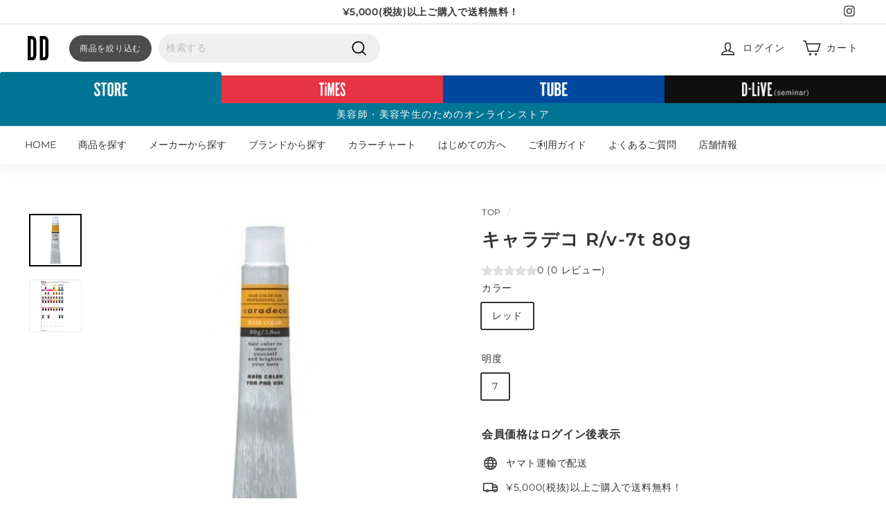

--- FILE ---
content_type: text/javascript;charset=utf-8
request_url: https://assets.cloudlift.app/api/assets/upload.js?shop=d-onlinejp.myshopify.com
body_size: 5159
content:
window.Cloudlift = window.Cloudlift || {};window.Cloudlift.upload = { config: {"app":"upload","shop":"d-onlinejp.myshopify.com","url":"https://d-online-pf.com","api":"https://api.cloudlift.app","assets":"https://cdn.jsdelivr.net/gh/cloudlift-app/cdn@0.14.29","mode":"prod","currencyFormats":{"moneyFormat":"¥{{amount_no_decimals}}","moneyWithCurrencyFormat":"¥{{amount_no_decimals}}"},"resources":["https://cdn.jsdelivr.net/gh/cloudlift-app/cdn@0.14.29/static/app-upload.css","https://cdn.jsdelivr.net/gh/cloudlift-app/cdn@0.14.29/static/app-upload.js"],"locale":"ja","i18n":{"upload.config.image.editor.color.exposure":"Exposure","upload.config.file.load.error":"ロード中のエラー","upload.config.file.size.notavailable":"使用不可","upload.config.error.required":"ファイルをアップロードしてください","upload.config.image.editor.crop.rotate.right":"Rotate right","upload.config.file.button.undo":"元に戻す","upload.config.error.fileCountMin":"少なくとも {min} 個のファイルをアップロードしてください","upload.config.image.resolution.expected.min":"Minimum resolution is {minResolution}","upload.config.file.upload.error.revert":"復帰中のエラー","upload.config.image.size.tobig":"画像が大きすぎます","upload.config.image.editor.resize.height":"Height","upload.config.error.inapp":"Upload error","upload.config.image.editor.crop.aspect.ratio":"Aspect ratio","upload.config.image.editor.button.cancel":"取り消し","upload.config.image.editor.status.error":"画像の読み込みエラー","upload.config.file.button.retry":"再試行","upload.config.image.editor.util.markup.text":"Text","upload.config.image.ratio.expected":"Expected image ratio {ratio}","upload.config.file.button.remove":"外す","upload.config.image.resolution.expected.max":"Maximum resolution is {maxResolution}","upload.config.error.inapp.facebook":"Please open the page outside of Facebook","upload.config.image.editor.util.markup.size":"Size","upload.config.image.size.expected.max":"最大サイズは {maxWidth}×{maxHeight} です","upload.config.image.editor.util.markup.select":"Select","upload.config.file.uploading":"アップロードしています","upload.config.image.editor.resize.width":"Width","upload.config.image.editor.crop.flip.horizontal":"Flip horizontal","upload.config.image.editor.status.loading":"画像を読み込み中...","upload.config.image.editor.status.processing":"画像を処理しています…","upload.config.file.loading":"読み込み中","upload.config.file.upload.canceled":"アップロードが中止されました。","upload.config.file.upload.cancel":"タップしてキャンセル","upload.config.image.editor.crop.rotate.left":"Rotate left","upload.config.file.type.notallowed":"ファイルタイプは許可されていません","upload.config.file.type.expected":"{lastType}が期待されます","upload.config.image.editor.util.markup":"Markup","upload.config.file.button.cancel":"取り消し","upload.config.image.editor.status.waiting":"画像を待っています...","upload.config.file.upload.retry":"タップして再試行","upload.config.image.editor.resize.apply":"Apply","upload.config.image.editor.color.contrast":"Contrast","upload.config.file.size.tobig":"ファイルサイズが大きすぎます","upload.config.dragdrop":"ファイルをドラッグアンドドロップするか、<u>参照し</u>ます ","upload.config.file.upload.undo":"タップして元に戻します","upload.config.image.editor.color.saturation":"Saturation","upload.config.file.button.upload":"アップロード","upload.config.file.size.waiting":"サイズ待ち","upload.config.image.editor.util.color":"Colors","upload.config.error.inputs":"すべての必須入力フィールドに入力してください","upload.config.image.editor.util.markup.circle":"Circle","upload.config.image.type.notsupported":"サポートされていない画像タイプ","upload.config.image.editor.crop.flip.vertical":"Flip vertical","upload.config.image.size.expected.min":"最小サイズは {minWidth}×{minHeight} です","upload.config.image.editor.button.reset":"リセット","upload.config.image.ratio.invalid":"Image ratio does not match","upload.config.error.ready":"アップロードが完了するまでお待ちください","upload.config.image.editor.crop.zoom":"Zoom","upload.config.file.upload.error.remove":"削除中のエラー","upload.config.image.editor.util.markup.remove":"Remove","upload.config.image.resolution.max":"Image resolution too high","upload.config.image.editor.util.crop":"Crop","upload.config.image.editor.color.brightness":"Brightness","upload.config.image.editor.util.markup.draw":"Draw","upload.config.image.editor.util.resize":"Resize","upload.config.file.upload.error":"アップロード中にエラーが発生","upload.config.image.editor.util.filter":"Filter","upload.config.file.upload.complete":"アップロードが完了しました","upload.config.error.inapp.instagram":"Please open the page outside of Instagram","upload.config.image.editor.util.markup.arrow":"Arrow","upload.config.file.size.max":"最大ファイルサイズは {filesize} です","upload.config.image.resolution.min":"Image resolution is too low","upload.config.image.editor.util.markup.square":"Square","upload.config.image.size.tosmall":"画像が小さすぎます","upload.config.file.button.abort":"中断する","upload.config.image.editor.button.confirm":"アップロード"},"level":4,"version":"0.14.29","setup":true,"fields":[{"uuid":"clm4wcsw1dlu","required":true,"hidden":false,"field":"upload","propertyTransform":true,"fieldProperty":"properties","fieldId":"_cl-upload","fieldThumbnail":"thumbnail","fieldThumbnailPreview":true,"className":"","label":"","text":"応募フォト作品のファイルをココにドロップするか、<u>参照し</u>ます ","selector":".uploadarea","conditionMode":1,"conditions":[{"field":"product","operator":"equals","value":"","objects":[{"id":"7514747863287","title":"【HIGH SENCE DESIGN】部門　コンテスト応募用商品1 insta","handle":"コンテスト応募用商品1"},{"id":"7914213605623","title":"フォト作品応募【HIGH SENSE DESIGN】部門 2023","handle":"high-sense-design-2023"},{"id":"8267326882039","title":"フォト作品応募【HIGH SENSE DESIGN】部門 2024","handle":"highsense-design-2024"},{"id":"9662540677367","title":"フォト作品応募【HIGH SENSE DESiGN】部門 2025","handle":"dk-highsense-2025"}],"tags":null}],"styles":{"file-grid":"0","font-family":"-apple-system, BlinkMacSystemFont, 'Segoe UI', Roboto,\nHelvetica, Arial, sans-serif, 'Apple Color Emoji', 'Segoe UI Emoji',\n'Segoe UI Symbol'","input-order":"top","label-color":"#668aff","file-counter":"0","input-margin":"10.0px","buttons-color":"#fff","label-font-size":"24.0px","label-color-drop":"#ffffff","area-border-radius":"5.0px","file-border-radius":"5.0px","label-font-size-drop":"16.0px","area-background-color":"#668aff","file-background-color":"#e6ecff","buttons-background-color":"#668aff","upload-error-background-color":"#c44e47","upload-success-background-color":"#435ba8"},"theme":"ocean","css":"#clm4wcsw1dlu .cl-hide{display:none!important}#clm4wcsw1dlu .cl-upload--label{color:#668aff;font-size:24px;display:block}#clm4wcsw1dlu .cl-upload--input-field{margin-bottom:10px}#clm4wcsw1dlu .cl-upload--input{width:100%;box-sizing:border-box;padding:10px 18px;margin:0;border:1px solid #668aff;border-radius:5px}#clm4wcsw1dlu input[type=checkbox].cl-upload--input,#clm4wcsw1dlu input[type=radio].cl-upload--input{width:1.2em;cursor:pointer}#clm4wcsw1dlu input[type=radio].cl-upload--input{vertical-align:middle;margin-right:10px}#clm4wcsw1dlu input[type=color].cl-upload--input{width:40px;height:40px;cursor:pointer;padding:0;border:0}#clm4wcsw1dlu input[type=radio]+.cl-upload-color-rect{margin-right:10px;margin-bottom:10px}#clm4wcsw1dlu input[type=radio]:checked+.cl-upload-color-rect{border:2px solid #404040}#clm4wcsw1dlu .cl-upload-color-rect{width:30px;height:30px;display:inline-block;vertical-align:middle;border-radius:3px}#clm4wcsw1dlu .cl-upload--invalid{border-color:#b7423b}#clm4wcsw1dlu .cl-upload--errors{overflow:hidden;transition:max-height 2s ease-out;max-height:0}#clm4wcsw1dlu .cl-upload--errors.open{max-height:400px}#clm4wcsw1dlu .cl-upload--error{text-align:center;font-size:16px;cursor:pointer;position:relative;opacity:1;font-family:-apple-system,BlinkMacSystemFont,'Segoe UI',Roboto,Helvetica,Arial,sans-serif,'Apple Color Emoji','Segoe UI Emoji','Segoe UI Symbol';box-sizing:border-box;color:#fff;background-color:#c44e47;padding:.3rem .7rem;margin-bottom:.7rem;border:1px solid transparent;border-color:#b7423b;border-radius:5px}#clm4wcsw1dlu .cl-upload--error:after{content:'x';position:absolute;right:1rem;top:.25rem}#clm4wcsw1dlu .cl-upload--error.dismissed{opacity:0;transition:opacity .3s ease-out}#clm4wcsw1dlu .filepond--root{font-family:-apple-system,BlinkMacSystemFont,'Segoe UI',Roboto,Helvetica,Arial,sans-serif,'Apple Color Emoji','Segoe UI Emoji','Segoe UI Symbol'}#clm4wcsw1dlu .filepond--file-action-button{cursor:pointer;min-height:auto!important;height:1.625em}#clm4wcsw1dlu .filepond--drop-label{color:#fff}#clm4wcsw1dlu .filepond--drop-label label{cursor:pointer;width:auto!important;height:auto!important;position:relative!important;color:#fff!important;font-size:16px!important}#clm4wcsw1dlu .filepond--drop-label u{cursor:pointer;text-decoration-color:#fff}#clm4wcsw1dlu .filepond--label-action{text-decoration-color:#fff}#clm4wcsw1dlu .filepond--panel-root{background-color:#668aff!important}#clm4wcsw1dlu .filepond--panel-root{border-radius:5px}#clm4wcsw1dlu .filepond--item-panel,#clm4wcsw1dlu .filepond--file-poster-wrapper,#clm4wcsw1dlu .filepond--image-preview-wrapper{border-radius:5px}#clm4wcsw1dlu .filepond--item-panel{background-color:#e6ecff!important}#clm4wcsw1dlu .filepond--drip-blob{background-color:#999}#clm4wcsw1dlu .filepond--file-action-button{background-color:#668aff}#clm4wcsw1dlu .filepond--file-action-button{color:#fff}#clm4wcsw1dlu .filepond--file-action-button:hover,#clm4wcsw1dlu .filepond--file-action-button:focus{box-shadow:0 0 0 .125em #fff}#clm4wcsw1dlu .filepond--file{color:#000;font-size:16px}#clm4wcsw1dlu [data-filepond-item-state*='error'] .filepond--item-panel,#clm4wcsw1dlu [data-filepond-item-state*='invalid'] .filepond--item-panel{background-color:#c44e47!important}#clm4wcsw1dlu [data-filepond-item-state*='invalid'] .filepond--file{color:#fff}#clm4wcsw1dlu [data-filepond-item-state='processing-complete'] .filepond--item-panel{background-color:#435ba8!important}#clm4wcsw1dlu [data-filepond-item-state='processing-complete'] .filepond--file{color:#fff}#clm4wcsw1dlu .filepond--image-preview-overlay-idle{color:rgba(128,158,255,0.8)}#clm4wcsw1dlu .filepond--image-preview,#clm4wcsw1dlu .filepond--file-poster{background-color:#e6ecff}#clm4wcsw1dlu .filepond--image-preview-overlay-success{color:#435ba8}#clm4wcsw1dlu .filepond--image-preview-overlay-failure{color:#c44e47}","fileMimeTypes":["image/*","image/jpeg"],"fileMimeTypesValidate":true,"fileSizeMaxPlan":5000,"fileSizeMax":10,"fileMultiple":false,"fileCountMin":0,"fileCountMax":10,"fileCounter":false,"fileQuantity":false,"fileFetch":true,"fileSubmitRemove":true,"fileSubmitClear":false,"fileName":false,"fileGrid":false,"imagePreview":true,"imageSizeValidate":false,"imageThumbnail":true,"imageThumbnailWidth":500,"imageThumbnailHeight":500,"convert":false,"convertInfo":false,"convertInfoPagesQuantity":false,"convertInfoLengthQuantity":false,"pdfMultiPage":false,"pdfTransparent":false,"serverTransform":false,"imageOriginal":false,"imageEditor":false,"imageEditorOpen":true,"imageEditorCropRestrict":false,"imageEditorCropRatios":[{"label":"Free","value":""},{"label":"Portrait","value":"3:2"},{"label":"Square","value":"1:1"},{"label":"Landscape","value":"4:3"}],"imageEditorUtils":[],"imageEditorPintura":false,"inputFields":[],"variantConfigs":[],"variantConfig":false},{"uuid":"clik8nl1cfb5","required":true,"hidden":false,"field":"upload","propertyTransform":true,"fieldProperty":"properties","fieldId":"_cl-upload","fieldThumbnail":"thumbnail","fieldThumbnailPreview":true,"className":"","label":"","text":" 応募フォト作品のファイルをココにドロップするか、<u>参照し</u>ます","selector":".uploadarea","conditionMode":1,"conditions":[{"field":"product","operator":"equals","value":"","objects":[{"id":"7574654288119","title":"フォト作品応募【SCHOOL DESIGN】部門Instalive","handle":"フォト作品応募-school-design-部門instalive"},{"id":"7914213638391","title":"フォト作品応募【SCHOOL DESIGN】部門 2023","handle":"school-design-2023"},{"id":"8267326947575","title":"フォト作品応募【SCHOOL DESIGN】部門 2024","handle":"school-design-2024"},{"id":"9662541889783","title":"フォト作品応募【SCHOOL DESiGN】部門 2025","handle":"dk-school-2025"}],"tags":null}],"styles":{"file-grid":"0","font-family":"-apple-system, BlinkMacSystemFont, 'Segoe UI', Roboto,\nHelvetica, Arial, sans-serif, 'Apple Color Emoji', 'Segoe UI Emoji',\n'Segoe UI Symbol'","input-order":"top","label-color":"#668aff","file-counter":"0","input-margin":"10.0px","buttons-color":"#fff","label-font-size":"24.0px","label-color-drop":"#ffffff","area-border-radius":"5.0px","file-border-radius":"5.0px","label-font-size-drop":"16.0px","area-background-color":"#668aff","file-background-color":"#e6ecff","buttons-background-color":"#668aff","upload-error-background-color":"#c44e47","upload-success-background-color":"#435ba8"},"theme":"ocean","css":"#clik8nl1cfb5 .cl-hide{display:none!important}#clik8nl1cfb5 .cl-upload--label{color:#668aff;font-size:24px;display:block}#clik8nl1cfb5 .cl-upload--input-field{margin-bottom:10px}#clik8nl1cfb5 .cl-upload--input{width:100%;box-sizing:border-box;padding:10px 18px;margin:0;border:1px solid #668aff;border-radius:5px}#clik8nl1cfb5 input[type=checkbox].cl-upload--input,#clik8nl1cfb5 input[type=radio].cl-upload--input{width:1.2em;cursor:pointer}#clik8nl1cfb5 input[type=radio].cl-upload--input{vertical-align:middle;margin-right:10px}#clik8nl1cfb5 input[type=color].cl-upload--input{width:40px;height:40px;cursor:pointer;padding:0;border:0}#clik8nl1cfb5 input[type=radio]+.cl-upload-color-rect{margin-right:10px;margin-bottom:10px}#clik8nl1cfb5 input[type=radio]:checked+.cl-upload-color-rect{border:2px solid #404040}#clik8nl1cfb5 .cl-upload-color-rect{width:30px;height:30px;display:inline-block;vertical-align:middle;border-radius:3px}#clik8nl1cfb5 .cl-upload--invalid{border-color:#b7423b}#clik8nl1cfb5 .cl-upload--errors{overflow:hidden;transition:max-height 2s ease-out;max-height:0}#clik8nl1cfb5 .cl-upload--errors.open{max-height:400px}#clik8nl1cfb5 .cl-upload--error{text-align:center;font-size:16px;cursor:pointer;position:relative;opacity:1;font-family:-apple-system,BlinkMacSystemFont,'Segoe UI',Roboto,Helvetica,Arial,sans-serif,'Apple Color Emoji','Segoe UI Emoji','Segoe UI Symbol';box-sizing:border-box;color:#fff;background-color:#c44e47;padding:.3rem .7rem;margin-bottom:.7rem;border:1px solid transparent;border-color:#b7423b;border-radius:5px}#clik8nl1cfb5 .cl-upload--error:after{content:'x';position:absolute;right:1rem;top:.25rem}#clik8nl1cfb5 .cl-upload--error.dismissed{opacity:0;transition:opacity .3s ease-out}#clik8nl1cfb5 .filepond--root{font-family:-apple-system,BlinkMacSystemFont,'Segoe UI',Roboto,Helvetica,Arial,sans-serif,'Apple Color Emoji','Segoe UI Emoji','Segoe UI Symbol'}#clik8nl1cfb5 .filepond--file-action-button{cursor:pointer;min-height:auto!important;height:1.625em}#clik8nl1cfb5 .filepond--drop-label{color:#fff}#clik8nl1cfb5 .filepond--drop-label label{cursor:pointer;width:auto!important;height:auto!important;position:relative!important;color:#fff!important;font-size:16px!important}#clik8nl1cfb5 .filepond--drop-label u{cursor:pointer;text-decoration-color:#fff}#clik8nl1cfb5 .filepond--label-action{text-decoration-color:#fff}#clik8nl1cfb5 .filepond--panel-root{background-color:#668aff!important}#clik8nl1cfb5 .filepond--panel-root{border-radius:5px}#clik8nl1cfb5 .filepond--item-panel,#clik8nl1cfb5 .filepond--file-poster-wrapper,#clik8nl1cfb5 .filepond--image-preview-wrapper{border-radius:5px}#clik8nl1cfb5 .filepond--item-panel{background-color:#e6ecff!important}#clik8nl1cfb5 .filepond--drip-blob{background-color:#999}#clik8nl1cfb5 .filepond--file-action-button{background-color:#668aff}#clik8nl1cfb5 .filepond--file-action-button{color:#fff}#clik8nl1cfb5 .filepond--file-action-button:hover,#clik8nl1cfb5 .filepond--file-action-button:focus{box-shadow:0 0 0 .125em #fff}#clik8nl1cfb5 .filepond--file{color:#000;font-size:16px}#clik8nl1cfb5 [data-filepond-item-state*='error'] .filepond--item-panel,#clik8nl1cfb5 [data-filepond-item-state*='invalid'] .filepond--item-panel{background-color:#c44e47!important}#clik8nl1cfb5 [data-filepond-item-state*='invalid'] .filepond--file{color:#fff}#clik8nl1cfb5 [data-filepond-item-state='processing-complete'] .filepond--item-panel{background-color:#435ba8!important}#clik8nl1cfb5 [data-filepond-item-state='processing-complete'] .filepond--file{color:#fff}#clik8nl1cfb5 .filepond--image-preview-overlay-idle{color:rgba(128,158,255,0.8)}#clik8nl1cfb5 .filepond--image-preview,#clik8nl1cfb5 .filepond--file-poster{background-color:#e6ecff}#clik8nl1cfb5 .filepond--image-preview-overlay-success{color:#435ba8}#clik8nl1cfb5 .filepond--image-preview-overlay-failure{color:#c44e47}","fileMimeTypes":["image/*"],"fileMimeTypesValidate":true,"fileSizeMaxPlan":5000,"fileMultiple":false,"fileCountMin":0,"fileCountMax":10,"fileCounter":false,"fileQuantity":false,"fileFetch":true,"fileSubmitRemove":true,"fileSubmitClear":false,"fileName":false,"fileGrid":false,"imagePreview":true,"imageSizeValidate":false,"imageThumbnail":true,"imageThumbnailWidth":500,"imageThumbnailHeight":500,"convert":false,"convertInfo":false,"convertInfoPagesQuantity":false,"convertInfoLengthQuantity":false,"pdfMultiPage":false,"pdfTransparent":false,"serverTransform":false,"imageOriginal":false,"imageEditor":false,"imageEditorOpen":true,"imageEditorCropRestrict":false,"imageEditorCropRatios":[{"label":"Free","value":""},{"label":"Portrait","value":"3:2"},{"label":"Square","value":"1:1"},{"label":"Landscape","value":"4:3"}],"imageEditorUtils":[],"imageEditorPintura":false,"inputFields":[],"variantConfigs":[],"variantConfig":false},{"uuid":"cli5zoii4rhe","required":true,"hidden":false,"field":"upload","propertyTransform":true,"fieldProperty":"properties","fieldId":"_cl-upload","fieldThumbnail":"thumbnail","fieldThumbnailPreview":true,"className":"","label":"","text":" 応募フォト作品のファイルをココにドロップするか、<u>参照し</u>ます","selector":".uploadarea","conditionMode":1,"conditions":[{"field":"product","operator":"equals","value":"","objects":[{"id":"7585746682103","title":"フォト作品応募【COLOR DESIGN 】部門Instalive","handle":"color-design"},{"id":"7914213015799","title":"フォト作品応募【COLOR DESIGN 】部門 2023","handle":"color-design-2023"},{"id":"8267326685431","title":"フォト作品応募【COLOR DESIGN】部門 2024","handle":"color-design-2024"},{"id":"9662541431031","title":"フォト作品応募【COLOR DESiGN】部門 2025","handle":"dk-color-2025"}],"tags":null}],"styles":{"file-grid":"0","font-family":"-apple-system, BlinkMacSystemFont, 'Segoe UI', Roboto,\nHelvetica, Arial, sans-serif, 'Apple Color Emoji', 'Segoe UI Emoji',\n'Segoe UI Symbol'","input-order":"top","label-color":"#668aff","file-counter":"0","input-margin":"10.0px","buttons-color":"#fff","label-font-size":"24.0px","label-color-drop":"#ffffff","area-border-radius":"5.0px","file-border-radius":"5.0px","label-font-size-drop":"16.0px","area-background-color":"#668aff","file-background-color":"#e6ecff","buttons-background-color":"#668aff","upload-error-background-color":"#c44e47","upload-success-background-color":"#435ba8"},"theme":"ocean","css":"#cli5zoii4rhe .cl-hide{display:none!important}#cli5zoii4rhe .cl-upload--label{color:#668aff;font-size:24px;display:block}#cli5zoii4rhe .cl-upload--input-field{margin-bottom:10px}#cli5zoii4rhe .cl-upload--input{width:100%;box-sizing:border-box;padding:10px 18px;margin:0;border:1px solid #668aff;border-radius:5px}#cli5zoii4rhe input[type=checkbox].cl-upload--input,#cli5zoii4rhe input[type=radio].cl-upload--input{width:1.2em;cursor:pointer}#cli5zoii4rhe input[type=radio].cl-upload--input{vertical-align:middle;margin-right:10px}#cli5zoii4rhe input[type=color].cl-upload--input{width:40px;height:40px;cursor:pointer;padding:0;border:0}#cli5zoii4rhe input[type=radio]+.cl-upload-color-rect{margin-right:10px;margin-bottom:10px}#cli5zoii4rhe input[type=radio]:checked+.cl-upload-color-rect{border:2px solid #404040}#cli5zoii4rhe .cl-upload-color-rect{width:30px;height:30px;display:inline-block;vertical-align:middle;border-radius:3px}#cli5zoii4rhe .cl-upload--invalid{border-color:#b7423b}#cli5zoii4rhe .cl-upload--errors{overflow:hidden;transition:max-height 2s ease-out;max-height:0}#cli5zoii4rhe .cl-upload--errors.open{max-height:400px}#cli5zoii4rhe .cl-upload--error{text-align:center;font-size:16px;cursor:pointer;position:relative;opacity:1;font-family:-apple-system,BlinkMacSystemFont,'Segoe UI',Roboto,Helvetica,Arial,sans-serif,'Apple Color Emoji','Segoe UI Emoji','Segoe UI Symbol';box-sizing:border-box;color:#fff;background-color:#c44e47;padding:.3rem .7rem;margin-bottom:.7rem;border:1px solid transparent;border-color:#b7423b;border-radius:5px}#cli5zoii4rhe .cl-upload--error:after{content:'x';position:absolute;right:1rem;top:.25rem}#cli5zoii4rhe .cl-upload--error.dismissed{opacity:0;transition:opacity .3s ease-out}#cli5zoii4rhe .filepond--root{font-family:-apple-system,BlinkMacSystemFont,'Segoe UI',Roboto,Helvetica,Arial,sans-serif,'Apple Color Emoji','Segoe UI Emoji','Segoe UI Symbol'}#cli5zoii4rhe .filepond--file-action-button{cursor:pointer;min-height:auto!important;height:1.625em}#cli5zoii4rhe .filepond--drop-label{color:#fff}#cli5zoii4rhe .filepond--drop-label label{cursor:pointer;width:auto!important;height:auto!important;position:relative!important;color:#fff!important;font-size:16px!important}#cli5zoii4rhe .filepond--drop-label u{cursor:pointer;text-decoration-color:#fff}#cli5zoii4rhe .filepond--label-action{text-decoration-color:#fff}#cli5zoii4rhe .filepond--panel-root{background-color:#668aff!important}#cli5zoii4rhe .filepond--panel-root{border-radius:5px}#cli5zoii4rhe .filepond--item-panel,#cli5zoii4rhe .filepond--file-poster-wrapper,#cli5zoii4rhe .filepond--image-preview-wrapper{border-radius:5px}#cli5zoii4rhe .filepond--item-panel{background-color:#e6ecff!important}#cli5zoii4rhe .filepond--drip-blob{background-color:#999}#cli5zoii4rhe .filepond--file-action-button{background-color:#668aff}#cli5zoii4rhe .filepond--file-action-button{color:#fff}#cli5zoii4rhe .filepond--file-action-button:hover,#cli5zoii4rhe .filepond--file-action-button:focus{box-shadow:0 0 0 .125em #fff}#cli5zoii4rhe .filepond--file{color:#000;font-size:16px}#cli5zoii4rhe [data-filepond-item-state*='error'] .filepond--item-panel,#cli5zoii4rhe [data-filepond-item-state*='invalid'] .filepond--item-panel{background-color:#c44e47!important}#cli5zoii4rhe [data-filepond-item-state*='invalid'] .filepond--file{color:#fff}#cli5zoii4rhe [data-filepond-item-state='processing-complete'] .filepond--item-panel{background-color:#435ba8!important}#cli5zoii4rhe [data-filepond-item-state='processing-complete'] .filepond--file{color:#fff}#cli5zoii4rhe .filepond--image-preview-overlay-idle{color:rgba(128,158,255,0.8)}#cli5zoii4rhe .filepond--image-preview,#cli5zoii4rhe .filepond--file-poster{background-color:#e6ecff}#cli5zoii4rhe .filepond--image-preview-overlay-success{color:#435ba8}#cli5zoii4rhe .filepond--image-preview-overlay-failure{color:#c44e47}","fileMimeTypes":["image/*"],"fileMimeTypesValidate":true,"fileSizeMaxPlan":5000,"fileMultiple":false,"fileCountMin":0,"fileCountMax":10,"fileCounter":false,"fileQuantity":false,"fileFetch":false,"fileSubmitRemove":true,"fileSubmitClear":false,"fileName":false,"fileGrid":false,"imagePreview":true,"imageSizeValidate":false,"imageThumbnail":true,"imageThumbnailWidth":500,"imageThumbnailHeight":500,"convert":false,"convertInfo":false,"convertInfoPagesQuantity":false,"convertInfoLengthQuantity":false,"pdfMultiPage":false,"pdfTransparent":false,"serverTransform":false,"imageOriginal":false,"imageEditor":false,"imageEditorOpen":true,"imageEditorCropRestrict":false,"imageEditorCropRatios":[{"label":"Free","value":""},{"label":"Portrait","value":"3:2"},{"label":"Square","value":"1:1"},{"label":"Landscape","value":"4:3"}],"imageEditorUtils":[],"imageEditorPintura":false,"inputFields":[],"variantConfigs":[],"variantConfig":false}],"extensions":""}};loadjs=function(){var a=function(){},c={},u={},f={};function o(e,n){if(e){var t=f[e];if(u[e]=n,t)for(;t.length;)t[0](e,n),t.splice(0,1)}}function l(e,n){e.call&&(e={success:e}),n.length?(e.error||a)(n):(e.success||a)(e)}function h(t,r,s,i){var c,o,e=document,n=s.async,u=(s.numRetries||0)+1,f=s.before||a,l=t.replace(/^(css|img)!/,"");i=i||0,/(^css!|\.css$)/.test(t)?((o=e.createElement("link")).rel="stylesheet",o.href=l,(c="hideFocus"in o)&&o.relList&&(c=0,o.rel="preload",o.as="style")):/(^img!|\.(png|gif|jpg|svg)$)/.test(t)?(o=e.createElement("img")).src=l:((o=e.createElement("script")).src=t,o.async=void 0===n||n),!(o.onload=o.onerror=o.onbeforeload=function(e){var n=e.type[0];if(c)try{o.sheet.cssText.length||(n="e")}catch(e){18!=e.code&&(n="e")}if("e"==n){if((i+=1)<u)return h(t,r,s,i)}else if("preload"==o.rel&&"style"==o.as)return o.rel="stylesheet";r(t,n,e.defaultPrevented)})!==f(t,o)&&e.head.appendChild(o)}function t(e,n,t){var r,s;if(n&&n.trim&&(r=n),s=(r?t:n)||{},r){if(r in c)throw"LoadJS";c[r]=!0}function i(n,t){!function(e,r,n){var t,s,i=(e=e.push?e:[e]).length,c=i,o=[];for(t=function(e,n,t){if("e"==n&&o.push(e),"b"==n){if(!t)return;o.push(e)}--i||r(o)},s=0;s<c;s++)h(e[s],t,n)}(e,function(e){l(s,e),n&&l({success:n,error:t},e),o(r,e)},s)}if(s.returnPromise)return new Promise(i);i()}return t.ready=function(e,n){return function(e,t){e=e.push?e:[e];var n,r,s,i=[],c=e.length,o=c;for(n=function(e,n){n.length&&i.push(e),--o||t(i)};c--;)r=e[c],(s=u[r])?n(r,s):(f[r]=f[r]||[]).push(n)}(e,function(e){l(n,e)}),t},t.done=function(e){o(e,[])},t.reset=function(){c={},u={},f={}},t.isDefined=function(e){return e in c},t}();!function(e){loadjs(e.resources,"assets",{success:function(){var n,t="cloudlift."+e.app+".ready";"function"==typeof Event?n=new Event(t):(n=document.createEvent("Event")).initEvent(t,!0,!0),window.dispatchEvent(n)},error:function(e){console.error("failed to load assets",e)}})}(window.Cloudlift.upload.config);

--- FILE ---
content_type: text/javascript; charset=utf-8
request_url: https://d-online-pf.com/products/4989793932353.js
body_size: 1355
content:
{"id":6891168202925,"title":"キャラデコ R\/v-7t 80g","handle":"4989793932353","description":"「なりたい」を叶える　私に似合うヘアカラー　ヘアデザイナーが表現したい色を自在に引き出すことができるキャラデコ。お客様がお望みの色、一番お似合いの色を提案できることで、サロンカラーの価値を高め、お客様に感動をお届けできます。\u003cbr\u003e\u003cbr\u003e■アニオン性液晶ベース（ＡＬＣベース）①浸透性の高いＡＬＣベースによりヘアカラー成分を効率よく毛髪に作用させます。染色性を阻害するカチオン成分やシリコーンなどを配合していません。②毛髪に残留しにくいアンモニアを使用することで残留アルカリを軽減、またアルカリを従来比約３０％減量し毛髪へのダメージを軽減③ＡＬＣベースによりアンモニアの揮発を抑え、不快臭を軽減④操作性（チューブからの出しやすさ、混ぜやすさ、塗布のしやすさ、カラーチェックのしやすさ、乳化時の流しやすさ）の向上⑤ＡＬＣベースによりアルカリ剤と染料の配合量を減量できたため、頭皮への負担が軽減■加水分解ＰＰＴ（ヒートアクティブＰＰＴ）を配合。ヘアカラー施術によって失われるタンパク質に類似したＰＰＴにより、ダメージ部分を補修します。■ラノリン、ＣＭＣ類似成分であるコレステロール誘導体を配合し、ヘアカラー後の毛髪になめらかさとツヤ感を与えます■リペアメント成分の毛髪への吸着性を高めます（「ヒートアクティブ／HEATACTIVE」は株式会社成和化成の登録商標です　「リペアメント／REPAIRMENT」は中野製薬株式会社の登録商標です）","published_at":"2021-08-21T02:22:24+09:00","created_at":"2021-08-21T02:22:24+09:00","vendor":"中野製薬","type":"ヘアカラー","tags":["brand_キャラデコ","category_ファッションカラー","color_#ff0000","colorchart_キャラデコティンタータイプ","discount_10%割引","NEWTONG_中野カラー","series_キャラデコカラー","tone_#666666"],"price":60000,"price_min":60000,"price_max":60000,"available":true,"price_varies":false,"compare_at_price":null,"compare_at_price_min":0,"compare_at_price_max":0,"compare_at_price_varies":false,"variants":[{"id":40558260322477,"title":"レッド \/ 7","option1":"レッド","option2":"7","option3":null,"sku":"02588001","requires_shipping":true,"taxable":true,"featured_image":null,"available":true,"name":"キャラデコ R\/v-7t 80g - レッド \/ 7","public_title":"レッド \/ 7","options":["レッド","7"],"price":60000,"weight":0,"compare_at_price":null,"inventory_management":"shopify","barcode":"4989793932353","quantity_rule":{"min":1,"max":null,"increment":1},"quantity_price_breaks":[],"requires_selling_plan":false,"selling_plan_allocations":[]}],"images":["\/\/cdn.shopify.com\/s\/files\/1\/0584\/3700\/9581\/products\/4989793932353.jpg?v=1629480147","\/\/cdn.shopify.com\/s\/files\/1\/0584\/3700\/9581\/files\/1_b06a0e6c-5d47-46d8-b2f6-96df8a656e5f.png?v=1709621600"],"featured_image":"\/\/cdn.shopify.com\/s\/files\/1\/0584\/3700\/9581\/products\/4989793932353.jpg?v=1629480147","options":[{"name":"カラー","position":1,"values":["レッド"]},{"name":"明度","position":2,"values":["7"]}],"url":"\/products\/4989793932353","media":[{"alt":"キャラデコ R\/v-7t 80g","id":22296797970605,"position":1,"preview_image":{"aspect_ratio":1.0,"height":385,"width":385,"src":"https:\/\/cdn.shopify.com\/s\/files\/1\/0584\/3700\/9581\/products\/4989793932353.jpg?v=1629480147"},"aspect_ratio":1.0,"height":385,"media_type":"image","src":"https:\/\/cdn.shopify.com\/s\/files\/1\/0584\/3700\/9581\/products\/4989793932353.jpg?v=1629480147","width":385},{"alt":null,"id":34524953837815,"position":2,"preview_image":{"aspect_ratio":1.0,"height":1313,"width":1313,"src":"https:\/\/cdn.shopify.com\/s\/files\/1\/0584\/3700\/9581\/files\/1_b06a0e6c-5d47-46d8-b2f6-96df8a656e5f.png?v=1709621600"},"aspect_ratio":1.0,"height":1313,"media_type":"image","src":"https:\/\/cdn.shopify.com\/s\/files\/1\/0584\/3700\/9581\/files\/1_b06a0e6c-5d47-46d8-b2f6-96df8a656e5f.png?v=1709621600","width":1313}],"requires_selling_plan":false,"selling_plan_groups":[]}

--- FILE ---
content_type: text/javascript; charset=utf-8
request_url: https://d-online-pf.com/products/4989793932353.js
body_size: 1768
content:
{"id":6891168202925,"title":"キャラデコ R\/v-7t 80g","handle":"4989793932353","description":"「なりたい」を叶える　私に似合うヘアカラー　ヘアデザイナーが表現したい色を自在に引き出すことができるキャラデコ。お客様がお望みの色、一番お似合いの色を提案できることで、サロンカラーの価値を高め、お客様に感動をお届けできます。\u003cbr\u003e\u003cbr\u003e■アニオン性液晶ベース（ＡＬＣベース）①浸透性の高いＡＬＣベースによりヘアカラー成分を効率よく毛髪に作用させます。染色性を阻害するカチオン成分やシリコーンなどを配合していません。②毛髪に残留しにくいアンモニアを使用することで残留アルカリを軽減、またアルカリを従来比約３０％減量し毛髪へのダメージを軽減③ＡＬＣベースによりアンモニアの揮発を抑え、不快臭を軽減④操作性（チューブからの出しやすさ、混ぜやすさ、塗布のしやすさ、カラーチェックのしやすさ、乳化時の流しやすさ）の向上⑤ＡＬＣベースによりアルカリ剤と染料の配合量を減量できたため、頭皮への負担が軽減■加水分解ＰＰＴ（ヒートアクティブＰＰＴ）を配合。ヘアカラー施術によって失われるタンパク質に類似したＰＰＴにより、ダメージ部分を補修します。■ラノリン、ＣＭＣ類似成分であるコレステロール誘導体を配合し、ヘアカラー後の毛髪になめらかさとツヤ感を与えます■リペアメント成分の毛髪への吸着性を高めます（「ヒートアクティブ／HEATACTIVE」は株式会社成和化成の登録商標です　「リペアメント／REPAIRMENT」は中野製薬株式会社の登録商標です）","published_at":"2021-08-21T02:22:24+09:00","created_at":"2021-08-21T02:22:24+09:00","vendor":"中野製薬","type":"ヘアカラー","tags":["brand_キャラデコ","category_ファッションカラー","color_#ff0000","colorchart_キャラデコティンタータイプ","discount_10%割引","NEWTONG_中野カラー","series_キャラデコカラー","tone_#666666"],"price":60000,"price_min":60000,"price_max":60000,"available":true,"price_varies":false,"compare_at_price":null,"compare_at_price_min":0,"compare_at_price_max":0,"compare_at_price_varies":false,"variants":[{"id":40558260322477,"title":"レッド \/ 7","option1":"レッド","option2":"7","option3":null,"sku":"02588001","requires_shipping":true,"taxable":true,"featured_image":null,"available":true,"name":"キャラデコ R\/v-7t 80g - レッド \/ 7","public_title":"レッド \/ 7","options":["レッド","7"],"price":60000,"weight":0,"compare_at_price":null,"inventory_management":"shopify","barcode":"4989793932353","quantity_rule":{"min":1,"max":null,"increment":1},"quantity_price_breaks":[],"requires_selling_plan":false,"selling_plan_allocations":[]}],"images":["\/\/cdn.shopify.com\/s\/files\/1\/0584\/3700\/9581\/products\/4989793932353.jpg?v=1629480147","\/\/cdn.shopify.com\/s\/files\/1\/0584\/3700\/9581\/files\/1_b06a0e6c-5d47-46d8-b2f6-96df8a656e5f.png?v=1709621600"],"featured_image":"\/\/cdn.shopify.com\/s\/files\/1\/0584\/3700\/9581\/products\/4989793932353.jpg?v=1629480147","options":[{"name":"カラー","position":1,"values":["レッド"]},{"name":"明度","position":2,"values":["7"]}],"url":"\/products\/4989793932353","media":[{"alt":"キャラデコ R\/v-7t 80g","id":22296797970605,"position":1,"preview_image":{"aspect_ratio":1.0,"height":385,"width":385,"src":"https:\/\/cdn.shopify.com\/s\/files\/1\/0584\/3700\/9581\/products\/4989793932353.jpg?v=1629480147"},"aspect_ratio":1.0,"height":385,"media_type":"image","src":"https:\/\/cdn.shopify.com\/s\/files\/1\/0584\/3700\/9581\/products\/4989793932353.jpg?v=1629480147","width":385},{"alt":null,"id":34524953837815,"position":2,"preview_image":{"aspect_ratio":1.0,"height":1313,"width":1313,"src":"https:\/\/cdn.shopify.com\/s\/files\/1\/0584\/3700\/9581\/files\/1_b06a0e6c-5d47-46d8-b2f6-96df8a656e5f.png?v=1709621600"},"aspect_ratio":1.0,"height":1313,"media_type":"image","src":"https:\/\/cdn.shopify.com\/s\/files\/1\/0584\/3700\/9581\/files\/1_b06a0e6c-5d47-46d8-b2f6-96df8a656e5f.png?v=1709621600","width":1313}],"requires_selling_plan":false,"selling_plan_groups":[]}